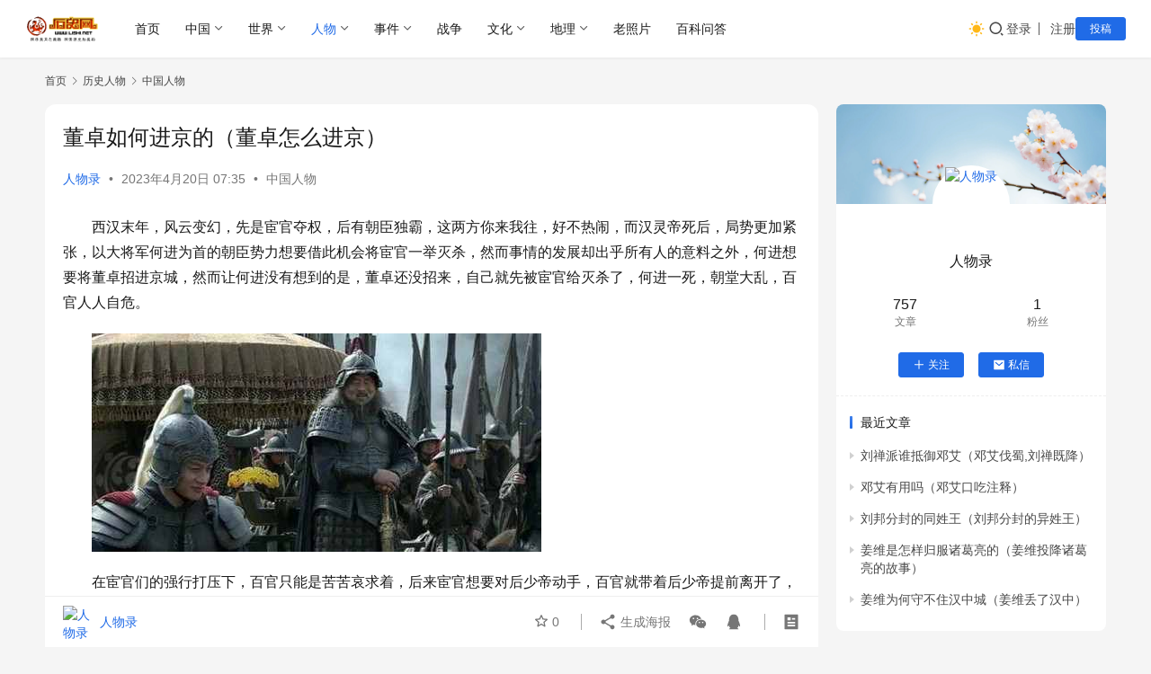

--- FILE ---
content_type: text/html; charset=UTF-8
request_url: https://www.lishi.net/renwu/zgrw/158902.html
body_size: 15699
content:
<!DOCTYPE html>
<html lang="zh-Hans">
<head>
    <meta charset="UTF-8">
    <meta http-equiv="X-UA-Compatible" content="IE=edge,chrome=1">
    <meta name="renderer" content="webkit">
    <meta name="viewport" content="width=device-width,initial-scale=1,maximum-scale=5">
    <title>董卓如何进京的（董卓怎么进京）_历史网</title>
    	<style>img:is([sizes="auto" i], [sizes^="auto," i]) { contain-intrinsic-size: 3000px 1500px }</style>
	<meta name="description" content="西汉末年，风云变幻，先是宦官夺权，后有朝臣独霸，这两方你来我往，好不热闹，而汉灵帝死后，局势更加紧张，以大将军何进为首的朝臣势力想要借此机会将宦官一举灭杀，然而事情的发展却出乎所有人的意料之外，何进想要将董卓招进京城，然而让何进没有想到的是，董卓还没招来，自己就先被宦官给灭杀了，何进一死，朝堂大乱，百官人人自危。 在宦...">
<meta property="og:type" content="article">
<meta property="og:url" content="https://www.lishi.net/renwu/zgrw/158902.html">
<meta property="og:site_name" content="历史网">
<meta property="og:title" content="董卓如何进京的（董卓怎么进京）">
<meta property="og:image" content="https://www.lishi.net/wp-content/uploads/2023/04/dc1ed9e0ef102e421d869b883470afce.jpg">
<meta property="og:description" content="西汉末年，风云变幻，先是宦官夺权，后有朝臣独霸，这两方你来我往，好不热闹，而汉灵帝死后，局势更加紧张，以大将军何进为首的朝臣势力想要借此机会将宦官一举灭杀，然而事情的发展却出乎所有人的意料之外，何进想要将董卓招进京城，然而让何进没有想到的是，董卓还没招来，自己就先被宦官给灭杀了，何进一死，朝堂大乱，百官人人自危。 在宦...">
<link rel="canonical" href="https://www.lishi.net/renwu/zgrw/158902.html">
<meta name="applicable-device" content="pc,mobile">
<meta http-equiv="Cache-Control" content="no-transform">
<link rel="shortcut icon" href="https://www.lishi.net/wp-content/uploads/2021/05/favicon.ico">
<link rel='dns-prefetch' href='//cdnjs.cloudflare.com' />
<link rel='stylesheet' id='wxsync_main_css-css' href='https://www.lishi.net/wp-content/plugins/wxsync/libs/wxsync.css?ver=1.0.2' type='text/css' media='screen' />
<link rel='stylesheet' id='stylesheet-css' href='//www.lishi.net/wp-content/uploads/wpcom/style.6.21.1.1734056050.css?ver=6.21.1' type='text/css' media='all' />
<link rel='stylesheet' id='font-awesome-css' href='https://www.lishi.net/wp-content/themes/justnews/themer/assets/css/font-awesome.css?ver=6.21.1' type='text/css' media='all' />
<style id='classic-theme-styles-inline-css' type='text/css'>
/*! This file is auto-generated */
.wp-block-button__link{color:#fff;background-color:#32373c;border-radius:9999px;box-shadow:none;text-decoration:none;padding:calc(.667em + 2px) calc(1.333em + 2px);font-size:1.125em}.wp-block-file__button{background:#32373c;color:#fff;text-decoration:none}
</style>
<style id='global-styles-inline-css' type='text/css'>
:root{--wp--preset--aspect-ratio--square: 1;--wp--preset--aspect-ratio--4-3: 4/3;--wp--preset--aspect-ratio--3-4: 3/4;--wp--preset--aspect-ratio--3-2: 3/2;--wp--preset--aspect-ratio--2-3: 2/3;--wp--preset--aspect-ratio--16-9: 16/9;--wp--preset--aspect-ratio--9-16: 9/16;--wp--preset--color--black: #000000;--wp--preset--color--cyan-bluish-gray: #abb8c3;--wp--preset--color--white: #ffffff;--wp--preset--color--pale-pink: #f78da7;--wp--preset--color--vivid-red: #cf2e2e;--wp--preset--color--luminous-vivid-orange: #ff6900;--wp--preset--color--luminous-vivid-amber: #fcb900;--wp--preset--color--light-green-cyan: #7bdcb5;--wp--preset--color--vivid-green-cyan: #00d084;--wp--preset--color--pale-cyan-blue: #8ed1fc;--wp--preset--color--vivid-cyan-blue: #0693e3;--wp--preset--color--vivid-purple: #9b51e0;--wp--preset--gradient--vivid-cyan-blue-to-vivid-purple: linear-gradient(135deg,rgba(6,147,227,1) 0%,rgb(155,81,224) 100%);--wp--preset--gradient--light-green-cyan-to-vivid-green-cyan: linear-gradient(135deg,rgb(122,220,180) 0%,rgb(0,208,130) 100%);--wp--preset--gradient--luminous-vivid-amber-to-luminous-vivid-orange: linear-gradient(135deg,rgba(252,185,0,1) 0%,rgba(255,105,0,1) 100%);--wp--preset--gradient--luminous-vivid-orange-to-vivid-red: linear-gradient(135deg,rgba(255,105,0,1) 0%,rgb(207,46,46) 100%);--wp--preset--gradient--very-light-gray-to-cyan-bluish-gray: linear-gradient(135deg,rgb(238,238,238) 0%,rgb(169,184,195) 100%);--wp--preset--gradient--cool-to-warm-spectrum: linear-gradient(135deg,rgb(74,234,220) 0%,rgb(151,120,209) 20%,rgb(207,42,186) 40%,rgb(238,44,130) 60%,rgb(251,105,98) 80%,rgb(254,248,76) 100%);--wp--preset--gradient--blush-light-purple: linear-gradient(135deg,rgb(255,206,236) 0%,rgb(152,150,240) 100%);--wp--preset--gradient--blush-bordeaux: linear-gradient(135deg,rgb(254,205,165) 0%,rgb(254,45,45) 50%,rgb(107,0,62) 100%);--wp--preset--gradient--luminous-dusk: linear-gradient(135deg,rgb(255,203,112) 0%,rgb(199,81,192) 50%,rgb(65,88,208) 100%);--wp--preset--gradient--pale-ocean: linear-gradient(135deg,rgb(255,245,203) 0%,rgb(182,227,212) 50%,rgb(51,167,181) 100%);--wp--preset--gradient--electric-grass: linear-gradient(135deg,rgb(202,248,128) 0%,rgb(113,206,126) 100%);--wp--preset--gradient--midnight: linear-gradient(135deg,rgb(2,3,129) 0%,rgb(40,116,252) 100%);--wp--preset--font-size--small: 13px;--wp--preset--font-size--medium: 20px;--wp--preset--font-size--large: 36px;--wp--preset--font-size--x-large: 42px;--wp--preset--spacing--20: 0.44rem;--wp--preset--spacing--30: 0.67rem;--wp--preset--spacing--40: 1rem;--wp--preset--spacing--50: 1.5rem;--wp--preset--spacing--60: 2.25rem;--wp--preset--spacing--70: 3.38rem;--wp--preset--spacing--80: 5.06rem;--wp--preset--shadow--natural: 6px 6px 9px rgba(0, 0, 0, 0.2);--wp--preset--shadow--deep: 12px 12px 50px rgba(0, 0, 0, 0.4);--wp--preset--shadow--sharp: 6px 6px 0px rgba(0, 0, 0, 0.2);--wp--preset--shadow--outlined: 6px 6px 0px -3px rgba(255, 255, 255, 1), 6px 6px rgba(0, 0, 0, 1);--wp--preset--shadow--crisp: 6px 6px 0px rgba(0, 0, 0, 1);}:where(.is-layout-flex){gap: 0.5em;}:where(.is-layout-grid){gap: 0.5em;}body .is-layout-flex{display: flex;}.is-layout-flex{flex-wrap: wrap;align-items: center;}.is-layout-flex > :is(*, div){margin: 0;}body .is-layout-grid{display: grid;}.is-layout-grid > :is(*, div){margin: 0;}:where(.wp-block-columns.is-layout-flex){gap: 2em;}:where(.wp-block-columns.is-layout-grid){gap: 2em;}:where(.wp-block-post-template.is-layout-flex){gap: 1.25em;}:where(.wp-block-post-template.is-layout-grid){gap: 1.25em;}.has-black-color{color: var(--wp--preset--color--black) !important;}.has-cyan-bluish-gray-color{color: var(--wp--preset--color--cyan-bluish-gray) !important;}.has-white-color{color: var(--wp--preset--color--white) !important;}.has-pale-pink-color{color: var(--wp--preset--color--pale-pink) !important;}.has-vivid-red-color{color: var(--wp--preset--color--vivid-red) !important;}.has-luminous-vivid-orange-color{color: var(--wp--preset--color--luminous-vivid-orange) !important;}.has-luminous-vivid-amber-color{color: var(--wp--preset--color--luminous-vivid-amber) !important;}.has-light-green-cyan-color{color: var(--wp--preset--color--light-green-cyan) !important;}.has-vivid-green-cyan-color{color: var(--wp--preset--color--vivid-green-cyan) !important;}.has-pale-cyan-blue-color{color: var(--wp--preset--color--pale-cyan-blue) !important;}.has-vivid-cyan-blue-color{color: var(--wp--preset--color--vivid-cyan-blue) !important;}.has-vivid-purple-color{color: var(--wp--preset--color--vivid-purple) !important;}.has-black-background-color{background-color: var(--wp--preset--color--black) !important;}.has-cyan-bluish-gray-background-color{background-color: var(--wp--preset--color--cyan-bluish-gray) !important;}.has-white-background-color{background-color: var(--wp--preset--color--white) !important;}.has-pale-pink-background-color{background-color: var(--wp--preset--color--pale-pink) !important;}.has-vivid-red-background-color{background-color: var(--wp--preset--color--vivid-red) !important;}.has-luminous-vivid-orange-background-color{background-color: var(--wp--preset--color--luminous-vivid-orange) !important;}.has-luminous-vivid-amber-background-color{background-color: var(--wp--preset--color--luminous-vivid-amber) !important;}.has-light-green-cyan-background-color{background-color: var(--wp--preset--color--light-green-cyan) !important;}.has-vivid-green-cyan-background-color{background-color: var(--wp--preset--color--vivid-green-cyan) !important;}.has-pale-cyan-blue-background-color{background-color: var(--wp--preset--color--pale-cyan-blue) !important;}.has-vivid-cyan-blue-background-color{background-color: var(--wp--preset--color--vivid-cyan-blue) !important;}.has-vivid-purple-background-color{background-color: var(--wp--preset--color--vivid-purple) !important;}.has-black-border-color{border-color: var(--wp--preset--color--black) !important;}.has-cyan-bluish-gray-border-color{border-color: var(--wp--preset--color--cyan-bluish-gray) !important;}.has-white-border-color{border-color: var(--wp--preset--color--white) !important;}.has-pale-pink-border-color{border-color: var(--wp--preset--color--pale-pink) !important;}.has-vivid-red-border-color{border-color: var(--wp--preset--color--vivid-red) !important;}.has-luminous-vivid-orange-border-color{border-color: var(--wp--preset--color--luminous-vivid-orange) !important;}.has-luminous-vivid-amber-border-color{border-color: var(--wp--preset--color--luminous-vivid-amber) !important;}.has-light-green-cyan-border-color{border-color: var(--wp--preset--color--light-green-cyan) !important;}.has-vivid-green-cyan-border-color{border-color: var(--wp--preset--color--vivid-green-cyan) !important;}.has-pale-cyan-blue-border-color{border-color: var(--wp--preset--color--pale-cyan-blue) !important;}.has-vivid-cyan-blue-border-color{border-color: var(--wp--preset--color--vivid-cyan-blue) !important;}.has-vivid-purple-border-color{border-color: var(--wp--preset--color--vivid-purple) !important;}.has-vivid-cyan-blue-to-vivid-purple-gradient-background{background: var(--wp--preset--gradient--vivid-cyan-blue-to-vivid-purple) !important;}.has-light-green-cyan-to-vivid-green-cyan-gradient-background{background: var(--wp--preset--gradient--light-green-cyan-to-vivid-green-cyan) !important;}.has-luminous-vivid-amber-to-luminous-vivid-orange-gradient-background{background: var(--wp--preset--gradient--luminous-vivid-amber-to-luminous-vivid-orange) !important;}.has-luminous-vivid-orange-to-vivid-red-gradient-background{background: var(--wp--preset--gradient--luminous-vivid-orange-to-vivid-red) !important;}.has-very-light-gray-to-cyan-bluish-gray-gradient-background{background: var(--wp--preset--gradient--very-light-gray-to-cyan-bluish-gray) !important;}.has-cool-to-warm-spectrum-gradient-background{background: var(--wp--preset--gradient--cool-to-warm-spectrum) !important;}.has-blush-light-purple-gradient-background{background: var(--wp--preset--gradient--blush-light-purple) !important;}.has-blush-bordeaux-gradient-background{background: var(--wp--preset--gradient--blush-bordeaux) !important;}.has-luminous-dusk-gradient-background{background: var(--wp--preset--gradient--luminous-dusk) !important;}.has-pale-ocean-gradient-background{background: var(--wp--preset--gradient--pale-ocean) !important;}.has-electric-grass-gradient-background{background: var(--wp--preset--gradient--electric-grass) !important;}.has-midnight-gradient-background{background: var(--wp--preset--gradient--midnight) !important;}.has-small-font-size{font-size: var(--wp--preset--font-size--small) !important;}.has-medium-font-size{font-size: var(--wp--preset--font-size--medium) !important;}.has-large-font-size{font-size: var(--wp--preset--font-size--large) !important;}.has-x-large-font-size{font-size: var(--wp--preset--font-size--x-large) !important;}
:where(.wp-block-post-template.is-layout-flex){gap: 1.25em;}:where(.wp-block-post-template.is-layout-grid){gap: 1.25em;}
:where(.wp-block-columns.is-layout-flex){gap: 2em;}:where(.wp-block-columns.is-layout-grid){gap: 2em;}
:root :where(.wp-block-pullquote){font-size: 1.5em;line-height: 1.6;}
</style>
<link rel='stylesheet' id='wwa-css' href='https://www.lishi.net/wp-content/plugins/justweapp/css/style.css?ver=3.15.1' type='text/css' media='all' />
<link rel='stylesheet' id='wpcom-member-css' href='https://www.lishi.net/wp-content/plugins/wpcom-member/css/style.css?ver=1.7.12' type='text/css' media='all' />
<link rel='stylesheet' id='wpcom-member-pro-css' href='https://www.lishi.net/wp-content/plugins/wpcom-member-pro/css/style.css?ver=2.0.2' type='text/css' media='all' />
<link rel='stylesheet' id='QAPress-css' href='https://www.lishi.net/wp-content/plugins/qapress/css/style.css?ver=4.10.0' type='text/css' media='all' />
<style id='QAPress-inline-css' type='text/css'>
:root{--qa-color: #1471CA;--qa-hover: #0D62B3;}
</style>
<script type="text/javascript" src="https://www.lishi.net/wp-includes/js/jquery/jquery.min.js?ver=3.7.1" id="jquery-core-js"></script>
<script type="text/javascript" src="https://www.lishi.net/wp-includes/js/jquery/jquery-migrate.min.js?ver=3.4.1" id="jquery-migrate-js"></script>
<script>
var _hmt = _hmt || [];
(function() {
  var hm = document.createElement("script");
  hm.src = "https://hm.baidu.com/hm.js?039767d8fda4f7792b0ac2821f84cf01";
  var s = document.getElementsByTagName("script")[0]; 
  s.parentNode.insertBefore(hm, s);
})();
</script>
<meta name="msvalidate.01" content="0826C4BB8B6EFF29D0DFC48A32F12706" />


<!-- Google tag (gtag.js) -->
<script async src="https://www.googletagmanager.com/gtag/js?id=G-W6BCE2X4YW"></script>
<script>
  window.dataLayer = window.dataLayer || [];
  function gtag(){dataLayer.push(arguments);}
  gtag('js', new Date());

  gtag('config', 'G-W6BCE2X4YW');
</script>
<link rel="icon" href="https://www.lishi.net/wp-content/uploads/2021/05/favicon.ico" sizes="32x32" />
<link rel="icon" href="https://www.lishi.net/wp-content/uploads/2021/05/favicon.ico" sizes="192x192" />
<link rel="apple-touch-icon" href="https://www.lishi.net/wp-content/uploads/2021/05/favicon.ico" />
<meta name="msapplication-TileImage" content="https://www.lishi.net/wp-content/uploads/2021/05/favicon.ico" />
    <!--[if lte IE 11]><script src="https://www.lishi.net/wp-content/themes/justnews/js/update.js"></script><![endif]-->
</head>
<body class="wp-singular post-template-default single single-post postid-158902 single-format-standard wp-theme-justnews lang-cn el-boxed header-fixed style-by-toggle">
<header class="header header-fluid">
    <div class="container">
        <div class="navbar-header">
            <button type="button" class="navbar-toggle collapsed" data-toggle="collapse" data-target=".navbar-collapse" aria-label="menu">
                <span class="icon-bar icon-bar-1"></span>
                <span class="icon-bar icon-bar-2"></span>
                <span class="icon-bar icon-bar-3"></span>
            </button>
                        <div class="logo">
                <a href="https://www.lishi.net/" rel="home">
                    <img src="https://www.lishi.net/wp-content/uploads/2020/09/logo.gif" alt="历史网">
                </a>
            </div>
        </div>
        <div class="collapse navbar-collapse mobile-style-0">
            <nav class="primary-menu"><ul id="menu-justnews-menu" class="nav navbar-nav wpcom-adv-menu"><li class="menu-item"><a href="/">首页</a></li>
<li class="menu-item dropdown"><a href="https://www.lishi.net/zhongguo" class="dropdown-toggle">中国</a>
<ul class="dropdown-menu menu-item-wrap menu-item-col-5">
	<li class="menu-item"><a href="https://www.lishi.net/zhongguo/xqls">先秦秦汉历史</a></li>
	<li class="menu-item"><a href="https://www.lishi.net/zhongguo/wjmbc">魏晋南北朝</a></li>
	<li class="menu-item"><a href="https://www.lishi.net/zhongguo/stymq">隋唐元明清</a></li>
	<li class="menu-item"><a href="https://www.lishi.net/zhongguo/mgls">民国历史</a></li>
	<li class="menu-item"><a href="https://www.lishi.net/zhongguo/xds">现代史</a></li>
</ul>
</li>
<li class="menu-item dropdown"><a href="https://www.lishi.net/shijie" class="dropdown-toggle">世界</a>
<ul class="dropdown-menu menu-item-wrap menu-item-col-5">
	<li class="menu-item"><a href="https://www.lishi.net/shijie/yazhou">亚洲历史</a></li>
	<li class="menu-item"><a href="https://www.lishi.net/shijie/meizhou">美洲历史</a></li>
	<li class="menu-item"><a href="https://www.lishi.net/shijie/ouzhou">欧洲历史</a></li>
	<li class="menu-item"><a href="https://www.lishi.net/shijie/feizhou">非洲历史</a></li>
	<li class="menu-item"><a href="https://www.lishi.net/shijie/dyznjz">大洋洲及南极洲历史</a></li>
</ul>
</li>
<li class="menu-item current-post-ancestor active dropdown"><a href="https://www.lishi.net/renwu" class="dropdown-toggle">人物</a>
<ul class="dropdown-menu menu-item-wrap menu-item-col-4">
	<li class="menu-item current-post-ancestor current-post-parent active"><a href="https://www.lishi.net/renwu/zgrw">中国人物</a></li>
	<li class="menu-item"><a href="https://www.lishi.net/renwu/sjrw">世界人物</a></li>
	<li class="menu-item"><a href="https://www.lishi.net/renwu/shrw">神话人物</a></li>
	<li class="menu-item"><a href="https://www.lishi.net/renwu/ysjrw">影视剧人物</a></li>
</ul>
</li>
<li class="menu-item dropdown"><a href="https://www.lishi.net/lssj" class="dropdown-toggle">事件</a>
<ul class="dropdown-menu menu-item-wrap menu-item-col-5">
	<li class="menu-item"><a href="https://www.lishi.net/lssj/jiaodian">焦点事件</a></li>
	<li class="menu-item"><a href="https://www.lishi.net/lssj/zgsj">中国事件</a></li>
	<li class="menu-item"><a href="https://www.lishi.net/lssj/gwsj">外国事件</a></li>
	<li class="menu-item"><a href="https://www.lishi.net/lssj/lsjm">历史解秘</a></li>
	<li class="menu-item"><a href="https://www.lishi.net/lssj/yeshi">野史趣闻</a></li>
</ul>
</li>
<li class="menu-item"><a href="https://www.lishi.net/zhanzheng">战争</a></li>
<li class="menu-item dropdown"><a href="https://www.lishi.net/wenhua" class="dropdown-toggle">文化</a>
<ul class="dropdown-menu menu-item-wrap menu-item-col-5">
	<li class="menu-item"><a href="https://www.lishi.net/wenhua/chuantong">传统文化</a></li>
	<li class="menu-item"><a href="https://www.lishi.net/wenhua/xifang">西方文化</a></li>
	<li class="menu-item"><a href="https://www.lishi.net/wenhua/shenhua">神话故事</a></li>
	<li class="menu-item"><a href="https://www.lishi.net/wenhua/diangu">历史典故</a></li>
	<li class="menu-item"><a href="https://www.lishi.net/wenhua/wenshi">文史百科</a></li>
</ul>
</li>
<li class="menu-item dropdown"><a href="https://www.lishi.net/dili" class="dropdown-toggle">地理</a>
<ul class="dropdown-menu menu-item-wrap menu-item-col-3">
	<li class="menu-item"><a href="https://www.lishi.net/dili/sjdl">世界地理</a></li>
	<li class="menu-item"><a href="https://www.lishi.net/dili/zgdl">中国地理</a></li>
	<li class="menu-item"><a href="https://www.lishi.net/dili/baike">地理百科</a></li>
</ul>
</li>
<li class="menu-item"><a href="https://www.lishi.net/laozhaopian">老照片</a></li>
<li class="menu-item"><a href="https://www.lishi.net/wenda">百科问答</a></li>
</ul></nav>            <div class="navbar-action">
                                    <div class="dark-style-toggle">
                        <i class="wpcom-icon wi"><svg aria-hidden="true"><use xlink:href="#wi-sun-fill"></use></svg></i>                    </div>
                    <script> if (window.localStorage) { var dark = localStorage.getItem('darkStyle'); var toggle = document.querySelector('.dark-style-toggle');if(dark == 1 && !toggle.classList.contains('active')){ document.body.classList.add('style-for-dark');toggle.classList.add('active'); toggle.querySelector('use').setAttributeNS('http://www.w3.org/1999/xlink', 'xlink:href', '#wi-moon-fill'); }else if(dark == 0 && toggle.classList.contains('active')){ document.body.classList.remove('style-for-dark'); toggle.classList.remove('active'); toggle.querySelector('use').setAttributeNS('http://www.w3.org/1999/xlink', 'xlink:href', '#wi-sun-fill'); } } </script>
                <div class="navbar-search-icon j-navbar-search"><i class="wpcom-icon wi"><svg aria-hidden="true"><use xlink:href="#wi-search"></use></svg></i></div><form class="navbar-search" action="https://www.lishi.net/" method="get" role="search"><div class="navbar-search-inner"><i class="wpcom-icon wi navbar-search-close"><svg aria-hidden="true"><use xlink:href="#wi-close"></use></svg></i><input type="text" name="s" class="navbar-search-input" autocomplete="off" maxlength="100" placeholder="输入关键词搜索..." value=""><button class="navbar-search-btn" type="submit" aria-label="搜索"><i class="wpcom-icon wi"><svg aria-hidden="true"><use xlink:href="#wi-search"></use></svg></i></button></div></form>                    <div id="j-user-wrap">
                        <a class="login" href="https://www.lishi.net/login?modal-type=login">登录</a>
                        <a class="login register" href="https://www.lishi.net/register?modal-type=register">注册</a>
                    </div>
                                            <a class="wpcom-btn btn-primary btn-xs publish" href="https://www.lishi.net/tougao">
                            投稿                        </a>
                                </div>
        </div>
    </div><!-- /.container -->
</header>

<div id="wrap">    <div class="wrap container">
        <ol class="breadcrumb" vocab="https://schema.org/" typeof="BreadcrumbList"><li class="home" property="itemListElement" typeof="ListItem"><a href="https://www.lishi.net" property="item" typeof="WebPage"><span property="name" class="hide">历史网</span>首页</a><meta property="position" content="1"></li><li property="itemListElement" typeof="ListItem"><i class="wpcom-icon wi"><svg aria-hidden="true"><use xlink:href="#wi-arrow-right-3"></use></svg></i><a href="https://www.lishi.net/renwu" property="item" typeof="WebPage"><span property="name">历史人物</span></a><meta property="position" content="2"></li><li property="itemListElement" typeof="ListItem"><i class="wpcom-icon wi"><svg aria-hidden="true"><use xlink:href="#wi-arrow-right-3"></use></svg></i><a href="https://www.lishi.net/renwu/zgrw" property="item" typeof="WebPage"><span property="name">中国人物</span></a><meta property="position" content="3"></li></ol>        <main class="main">
                            <article id="post-158902" class="post-158902 post type-post status-publish format-standard has-post-thumbnail hentry category-zgrw entry">
                    <div class="entry-main">
                                                                        <div class="entry-head">
                            <h1 class="entry-title">董卓如何进京的（董卓怎么进京）</h1>
                            <div class="entry-info">
                                                                    <span class="vcard">
                                        <a class="nickname url fn j-user-card" data-user="161" href="https://www.lishi.net/user/161">人物录</a>
                                    </span>
                                    <span class="dot">•</span>
                                                                <time class="entry-date published" datetime="2023-04-20T07:35:49+08:00" pubdate>
                                    2023年4月20日 07:35                                </time>
                                <span class="dot">•</span>
                                <a href="https://www.lishi.net/renwu/zgrw" rel="category tag">中国人物</a>                                                            </div>
                        </div>
                        
                                                <div class="entry-content">
                            <p>	西汉末年，风云变幻，先是宦官夺权，后有朝臣独霸，这两方你来我往，好不热闹，而汉灵帝死后，局势更加紧张，以大将军何进为首的朝臣势力想要借此机会将宦官一举灭杀，然而事情的发展却出乎所有人的意料之外，何进想要将董卓招进京城，然而让何进没有想到的是，董卓还没招来，自己就先被宦官给灭杀了，何进一死，朝堂大乱，百官人人自危。</p>
<p>	<noscript><img decoding="async" src="https://www.lishi.net/wp-content/uploads/2023/04/dc1ed9e0ef102e421d869b883470afce.jpg" alt="董卓如何进京的（董卓怎么进京）" /></noscript><img decoding="async" class="j-lazy" src="https://www.lishi.net/wp-content/themes/justnews/themer/assets/images/lazy.png" data-original="https://www.lishi.net/wp-content/uploads/2023/04/dc1ed9e0ef102e421d869b883470afce.jpg" alt="董卓如何进京的（董卓怎么进京）" /></p>
<p>	在宦官们的强行打压下，百官只能是苦苦哀求着，后来宦官想要对后少帝动手，百官就带着后少帝提前离开了，在路上正好就碰上了前来救驾的董卓。其实让何进都想不到的是，他们的驱狼吞虎计策是将虎给消灭了，但是却也引进来了一个强大的肥熊。在后少帝第一次见董卓的时候，董卓问了一句话，后少帝竟然就被吓哭了，而旁边后少帝的弟弟刘协却面无惧色，毫不在意董卓面目可憎。</p>
<p>	后来董卓在进京之后，就积极开展了各种政治活动，其中最重要的一项就是废少帝，立汉献帝。在立献帝的时候，董卓还曾和袁绍有过冲突，袁绍和董卓拔刀相向，后来在众位将士们的劝解之下，袁绍得以逃脱，当晚就离开了京都，去了别的地方拉起大旗就反董卓。</p>
<p>	而在此之前，百官们最害怕的一件事，还是董卓到底带了多少兵马来京都，董卓所属的部队是西凉军，这支部队堪称精锐啊，都是一批常年大战的战士们，起凶悍程度可想而知了，而此时京都内的战士们虽然也不少，但是没有摸清董卓有多少兵马，他们是不敢动的，<strong>而董卓实际上只带了三千兵马</strong>。</p>
<p>	董卓刚进京城的时候，心里也是打鼓啊，会不会让这些士大夫们看不起呢？他们会不会以为我带的兵马少然后趁机杀死我呢？其实董卓刚进京城心里还是胆怯的，但是随着士大夫们的一步一步忍让，董卓的胆子才渐渐大起来了。而最重要的兵马方面，董卓也自有妙计，正是因为董卓的这个聪明做法，朝廷的百官才摸不清董卓有多少兵力，才会纵容董卓这些行为。</p>
<p>	董卓的这三千兵马愣是造出了三万兵马的感觉啊。首先，董卓进京城之后，就下令就地休整，而和那些高级官员商讨这一情况，后来就按照这个办法，白天进城，晚上出城！具体是怎么实施的呢？董卓首先让这三千兵马白天进入京都，然后到了晚上在偷偷的出去，这样往而复始几次之后，百官们以为董卓的兵马一批接着一批，浩浩荡荡，仿佛有好几万呢。</p>
<p>	他们就更加不敢动弹了，只能是任由董卓胡作非为，而汉献帝也就被董卓摆在了台面上，后少帝贬为弘农王，后来被董卓毒杀，百官们就这样稀里糊涂的被董卓糊弄住了。然而在当时的京城里面，有一个聪明人悄悄的记录下了这一切，正是因为他的记载，后世的我们才明白董卓的兵马实际上只有三千。</p>
<div id="related_posts"><h3 >相关文章</h3><ul ><li ><a href="https://www.lishi.net/lishi_tougao365/183491.html" title="明末黄州双义传：陈宗岳、陈于藻以血卫“华夏衣冠”纪">明末黄州双义传：陈宗岳、陈于藻以血卫“华夏衣冠”纪</a></li><li ><a href="https://www.lishi.net/renwu/zgrw/183469.html" title="历史上的今天（2024.04.13）：白茶“守艺人”王永翠与世长辞">历史上的今天（2024.04.13）：白茶“守艺人”王永翠与世长辞</a></li><li ><a href="https://www.lishi.net/renwu/zgrw/183444.html" title="黄州府志·卷二十八·忠烈传·八陈赴义暨四十八寨抗清全录（乾隆五十二年修撰）">黄州府志·卷二十八·忠烈传·八陈赴义暨四十八寨抗清全录（乾隆五十二年修撰）</a></li></ul></div><div class="entry-readmore"><div class="entry-readmore-btn"></div></div>                                                        <div class="entry-copyright"><p>版权声明：本文内容由互联网用户自发贡献，该文观点仅代表作者本人。本站仅提供信息存储空间服务，不拥有所有权，不承担相关法律责任。如发现本站有涉嫌抄袭侵权/违法违规的内容， 请发送邮件至 banquan@lishi.net 举报，一经查实，本站将立刻删除。</p></div>                        </div>

                        <div class="entry-tag"></div>
                        <div class="entry-action">
                            <div class="btn-zan" data-id="158902"><i class="wpcom-icon wi"><svg aria-hidden="true"><use xlink:href="#wi-thumb-up-fill"></use></svg></i> 赞 <span class="entry-action-num">(0)</span></div>
                                                    </div>

                        <div class="entry-bar">
                            <div class="entry-bar-inner">
                                                                    <div class="entry-bar-author">
                                                                                <a data-user="161" target="_blank" href="https://www.lishi.net/user/161" class="avatar j-user-card">
                                            <img alt='人物录' src='//g.izt6.com/avatar/c3a6427b2be3a778ae50bcaf36a0da99782c984055fb0f023af72de3fa29a66a?s=60&#038;d=monsterid&#038;r=g' srcset='//g.izt6.com/avatar/c3a6427b2be3a778ae50bcaf36a0da99782c984055fb0f023af72de3fa29a66a?s=120&#038;d=monsterid&#038;r=g 2x' class='avatar avatar-60 photo' height='60' width='60' decoding='async'/><span class="author-name">人物录</span>                                        </a>
                                    </div>
                                                                <div class="entry-bar-info">
                                    <div class="info-item meta">
                                                                                    <a class="meta-item j-heart" href="javascript:;" data-id="158902"><i class="wpcom-icon wi"><svg aria-hidden="true"><use xlink:href="#wi-star"></use></svg></i> <span class="data">0</span></a>                                                                                                                    </div>
                                    <div class="info-item share">
                                                                                    <a class="meta-item mobile j-mobile-share" href="javascript:;" data-id="158902" data-qrcode="https://www.lishi.net/renwu/zgrw/158902.html">
                                                <i class="wpcom-icon wi"><svg aria-hidden="true"><use xlink:href="#wi-share"></use></svg></i> 生成海报                                            </a>
                                                                                    <a class="meta-item wechat" data-share="wechat" target="_blank" rel="nofollow noopener noreferrer" href="#">
                                                <i class="wpcom-icon wi"><svg aria-hidden="true"><use xlink:href="#wi-wechat"></use></svg></i>                                            </a>
                                                                                    <a class="meta-item qq" data-share="qq" target="_blank" rel="nofollow noopener noreferrer" href="#">
                                                <i class="wpcom-icon wi"><svg aria-hidden="true"><use xlink:href="#wi-qq"></use></svg></i>                                            </a>
                                                                            </div>
                                    <div class="info-item act">
                                        <a href="javascript:;" id="j-reading"><i class="wpcom-icon wi"><svg aria-hidden="true"><use xlink:href="#wi-article"></use></svg></i></a>
                                    </div>
                                </div>
                            </div>
                        </div>
                    </div>
                                                                                                        <div class="entry-related-posts">
                            <h3 class="entry-related-title">相关推荐</h3><ul class="entry-related cols-3 post-loop post-loop-card"><li class="item">
<div class="item-inner">
            <div class="item-img j-lazy" style="background-image: url('https://www.lishi.net/wp-content/themes/justnews/themer/assets/images/lazy.png');" data-original="https://www.lishi.net/wp-content/uploads/2023/03/6bd13766401881fbd9e55d18e6b9be90.jpg">
            <a class="item-wrap" href="https://www.lishi.net/renwu/zgrw/156027.html" title="孙权晚年其实不昏庸（孙权晚年是什么样的）" target="_blank" rel="bookmark">
                <span class="item-title">
                     孙权晚年其实不昏庸（孙权晚年是什么样的）                </span>
                <span class="item-meta">
                    <span class="item-meta-left item-meta-date">2023年3月24日</span>                                    </span>            </a>
            <a class="item-category" href="https://www.lishi.net/renwu/zgrw" target="_blank">中国人物</a>        </div>
        </div>
</li><li class="item">
<div class="item-inner">
            <div class="item-img j-lazy" style="background-image: url('https://www.lishi.net/wp-content/themes/justnews/themer/assets/images/lazy.png');" data-original="https://www.lishi.net/wp-content/uploads/2023/04/db28d5224c84baa30f4ec667a82823fc.jpg">
            <a class="item-wrap" href="https://www.lishi.net/renwu/zgrw/159705.html" title="西汉刘姓诸侯国（东汉末年刘姓诸侯）" target="_blank" rel="bookmark">
                <span class="item-title">
                     西汉刘姓诸侯国（东汉末年刘姓诸侯）                </span>
                <span class="item-meta">
                    <span class="item-meta-left item-meta-date">2023年4月28日</span>                                    </span>            </a>
            <a class="item-category" href="https://www.lishi.net/renwu/zgrw" target="_blank">中国人物</a>        </div>
        </div>
</li><li class="item">
<div class="item-inner">
            <div class="item-img j-lazy" style="background-image: url('https://www.lishi.net/wp-content/themes/justnews/themer/assets/images/lazy.png');" data-original="https://www.lishi.net/wp-content/uploads/2023/05/d513dbe87a6c2782e6b90c6a966fc03e.jpg">
            <a class="item-wrap" href="https://www.lishi.net/renwu/zgrw/162104.html" title="如何理解陈寅恪先生的跪与站（陈寅格先生的跪与站讲了什么）" target="_blank" rel="bookmark">
                <span class="item-title">
                     如何理解陈寅恪先生的跪与站（陈寅格先生的跪与站讲了什么）                </span>
                <span class="item-meta">
                    <span class="item-meta-left item-meta-date">2023年5月30日</span>                                    </span>            </a>
            <a class="item-category" href="https://www.lishi.net/renwu/zgrw" target="_blank">中国人物</a>        </div>
        </div>
</li><li class="item">
<div class="item-inner">
            <div class="item-img j-lazy" style="background-image: url('https://www.lishi.net/wp-content/themes/justnews/themer/assets/images/lazy.png');" data-original="https://www.lishi.net/wp-content/uploads/2023/04/2a1a13ed0b4725226bf5a5d912576f59.jpg">
            <a class="item-wrap" href="https://www.lishi.net/renwu/zgrw/158107.html" title="荀彧忠心汉室为什么帮曹操（荀彧是汉朝忠臣吗）" target="_blank" rel="bookmark">
                <span class="item-title">
                     荀彧忠心汉室为什么帮曹操（荀彧是汉朝忠臣吗）                </span>
                <span class="item-meta">
                    <span class="item-meta-left item-meta-date">2023年4月12日</span>                                    </span>            </a>
            <a class="item-category" href="https://www.lishi.net/renwu/zgrw" target="_blank">中国人物</a>        </div>
        </div>
</li><li class="item">
<div class="item-inner">
            <div class="item-img j-lazy" style="background-image: url('https://www.lishi.net/wp-content/themes/justnews/themer/assets/images/lazy.png');" data-original="https://www.lishi.net/wp-content/uploads/2023/02/4213a13709371aee3b39fe6ca3e77a4d.jpg">
            <a class="item-wrap" href="https://www.lishi.net/renwu/zgrw/150042.html" title="最早农民起义女领袖（女起义军领袖）" target="_blank" rel="bookmark">
                <span class="item-title">
                     最早农民起义女领袖（女起义军领袖）                </span>
                <span class="item-meta">
                    <span class="item-meta-left item-meta-date">2023年2月9日</span>                                    </span>            </a>
            <a class="item-category" href="https://www.lishi.net/renwu/zgrw" target="_blank">中国人物</a>        </div>
        </div>
</li><li class="item">
<div class="item-inner">
            <div class="item-img j-lazy" style="background-image: url('https://www.lishi.net/wp-content/themes/justnews/themer/assets/images/lazy.png');" data-original="https://www.lishi.net/wp-content/uploads/2022/01/9b313e41a137ad1ff4211f4fc894f533.jpg">
            <a class="item-wrap" href="https://www.lishi.net/renwu/zgrw/78775.html" title="林虎中将，1997年，参观苏30战机，为何要求必须亲自试飞？" target="_blank" rel="bookmark">
                <span class="item-title">
                     林虎中将，1997年，参观苏30战机，为何要求必须亲自试飞？                </span>
                <span class="item-meta">
                    <span class="item-meta-left item-meta-date">2022年1月16日</span>                                    </span>            </a>
            <a class="item-category" href="https://www.lishi.net/renwu/zgrw" target="_blank">中国人物</a>        </div>
        </div>
</li></ul>                        </div>
                                    </article>
                    </main>
            <aside class="sidebar">
        <div class="widget widget_profile"><div class="profile-cover"><img class="j-lazy" src="https://www.lishi.net/wp-content/themes/justnews/themer/assets/images/lazy.png" data-original="//www.lishi.net/wp-content/uploads/2022/01/2022-TUI-unsplash-1.webp" alt="人物录"></div>            <div class="avatar-wrap">
                <a target="_blank" href="https://www.lishi.net/user/161" class="avatar-link"><img alt='人物录' src='//g.izt6.com/avatar/c3a6427b2be3a778ae50bcaf36a0da99782c984055fb0f023af72de3fa29a66a?s=120&#038;d=monsterid&#038;r=g' srcset='//g.izt6.com/avatar/c3a6427b2be3a778ae50bcaf36a0da99782c984055fb0f023af72de3fa29a66a?s=240&#038;d=monsterid&#038;r=g 2x' class='avatar avatar-120 photo' height='120' width='120' decoding='async'/></a></div>
            <div class="profile-info">
                <a target="_blank" href="https://www.lishi.net/user/161" class="profile-name"><span class="author-name">人物录</span></a>
                <p class="author-description"></p>
                        <div class="profile-stats">
            <div class="profile-stats-inner">
                            <div class="user-stats-item">
                <b>757</b>
                <span>文章</span>
            </div>
                    <div class="user-stats-item">
                <b>1</b>
                <span>粉丝</span>
            </div>
                    </div>
        </div>
    <button type="button" class="wpcom-btn btn-xs btn-follow j-follow btn-primary" data-user="161"><i class="wpcom-icon wi"><svg aria-hidden="true"><use xlink:href="#wi-add"></use></svg></i>关注</button><button type="button" class="wpcom-btn btn-primary btn-xs btn-message j-message" data-user="161"><i class="wpcom-icon wi"><svg aria-hidden="true"><use xlink:href="#wi-mail-fill"></use></svg></i>私信</button>            </div>
                        <div class="profile-posts">
                <h3 class="widget-title"><span>最近文章</span></h3>
                <ul>                    <li><a href="https://www.lishi.net/renwu/zgrw/165307.html" title="刘禅派谁抵御邓艾（邓艾伐蜀,刘禅既降）">刘禅派谁抵御邓艾（邓艾伐蜀,刘禅既降）</a></li>
                                    <li><a href="https://www.lishi.net/renwu/zgrw/165265.html" title="邓艾有用吗（邓艾口吃注释）">邓艾有用吗（邓艾口吃注释）</a></li>
                                    <li><a href="https://www.lishi.net/renwu/zgrw/165078.html" title="刘邦分封的同姓王（刘邦分封的异姓王）">刘邦分封的同姓王（刘邦分封的异姓王）</a></li>
                                    <li><a href="https://www.lishi.net/renwu/zgrw/164995.html" title="姜维是怎样归服诸葛亮的（姜维投降诸葛亮的故事）">姜维是怎样归服诸葛亮的（姜维投降诸葛亮的故事）</a></li>
                                    <li><a href="https://www.lishi.net/renwu/zgrw/164930.html" title="姜维为何守不住汉中城（姜维丢了汉中）">姜维为何守不住汉中城（姜维丢了汉中）</a></li>
                </ul>            </div>
                        </div><div class="widget widget_post_thumb"><h3 class="widget-title"><span>最新发布</span></h3>            <ul>
                                    <li class="item">
                                                <div class="item-content item-no-thumb">
                            <p class="item-title"><a href="https://www.lishi.net/lssj/yeshi/183506.html" title="崇祯壬午科（1642年）举人暨明末麻城抗清历史纪事">崇祯壬午科（1642年）举人暨明末麻城抗清历史纪事</a></p>
                            <p class="item-date">2025年12月20日</p>
                        </div>
                    </li>
                                    <li class="item">
                                                    <div class="item-img">
                                <a class="item-img-inner" href="https://www.lishi.net/wenhua/wenshi/183503.html" title="一个被神化的传奇人物：明末众封的掌兵演教唐氏太婆的传奇人生">
                                    <img width="480" height="300" src="https://www.lishi.net/wp-content/themes/justnews/themer/assets/images/lazy.png" class="attachment-default size-default wp-post-image j-lazy" alt="一个被神化的传奇人物：明末众封的掌兵演教唐氏太婆的传奇人生" decoding="async" data-original="https://www.lishi.net/wp-content/uploads/2025/07/2025072411181258-480x300.jpg" />                                </a>
                            </div>
                                                <div class="item-content">
                            <p class="item-title"><a href="https://www.lishi.net/wenhua/wenshi/183503.html" title="一个被神化的传奇人物：明末众封的掌兵演教唐氏太婆的传奇人生">一个被神化的传奇人物：明末众封的掌兵演教唐氏太婆的传奇人生</a></p>
                            <p class="item-date">2025年12月18日</p>
                        </div>
                    </li>
                                    <li class="item">
                                                    <div class="item-img">
                                <a class="item-img-inner" href="https://www.lishi.net/wenhua/wenshi/183502.html" title="陈氏宗谱·蕲黄忠烈全纪：明末八义士联寨抗清守华夏纪事">
                                    <img width="480" height="300" src="https://www.lishi.net/wp-content/themes/justnews/themer/assets/images/lazy.png" class="attachment-default size-default wp-post-image j-lazy" alt="陈氏宗谱·蕲黄忠烈全纪：明末八义士联寨抗清守华夏纪事" decoding="async" data-original="https://www.lishi.net/wp-content/uploads/2025/11/2025111711281532-480x300.jpg" />                                </a>
                            </div>
                                                <div class="item-content">
                            <p class="item-title"><a href="https://www.lishi.net/wenhua/wenshi/183502.html" title="陈氏宗谱·蕲黄忠烈全纪：明末八义士联寨抗清守华夏纪事">陈氏宗谱·蕲黄忠烈全纪：明末八义士联寨抗清守华夏纪事</a></p>
                            <p class="item-date">2025年12月5日</p>
                        </div>
                    </li>
                                    <li class="item">
                                                    <div class="item-img">
                                <a class="item-img-inner" href="https://www.lishi.net/wenhua/wenshi/183500.html" title="祎川堂陈氏家谱·卷之七 世变纪略">
                                    <img width="480" height="300" src="https://www.lishi.net/wp-content/themes/justnews/themer/assets/images/lazy.png" class="attachment-default size-default wp-post-image j-lazy" alt="祎川堂陈氏家谱·卷之七 世变纪略" decoding="async" data-original="https://www.lishi.net/wp-content/uploads/2025/11/2025111710535035-480x300.png" />                                </a>
                            </div>
                                                <div class="item-content">
                            <p class="item-title"><a href="https://www.lishi.net/wenhua/wenshi/183500.html" title="祎川堂陈氏家谱·卷之七 世变纪略">祎川堂陈氏家谱·卷之七 世变纪略</a></p>
                            <p class="item-date">2025年12月5日</p>
                        </div>
                    </li>
                                    <li class="item">
                                                <div class="item-content item-no-thumb">
                            <p class="item-title"><a href="https://www.lishi.net/wenhua/wenshi/183492.html" title="陈氏祎川堂：央视频道聚焦的家族榜样 忠义文脉引深度报道">陈氏祎川堂：央视频道聚焦的家族榜样 忠义文脉引深度报道</a></p>
                            <p class="item-date">2025年11月8日</p>
                        </div>
                    </li>
                                    <li class="item">
                                                <div class="item-content item-no-thumb">
                            <p class="item-title"><a href="https://www.lishi.net/lishi_tougao365/183491.html" title="明末黄州双义传：陈宗岳、陈于藻以血卫“华夏衣冠”纪">明末黄州双义传：陈宗岳、陈于藻以血卫“华夏衣冠”纪</a></p>
                            <p class="item-date">2025年11月5日</p>
                        </div>
                    </li>
                                    <li class="item">
                                                <div class="item-content item-no-thumb">
                            <p class="item-title"><a href="https://www.lishi.net/wenhua/diangu/183490.html" title="华夏衣冠保卫战：明末清初“八陈抗清”历史典故">华夏衣冠保卫战：明末清初“八陈抗清”历史典故</a></p>
                            <p class="item-date">2025年10月29日</p>
                        </div>
                    </li>
                                    <li class="item">
                                                <div class="item-content item-no-thumb">
                            <p class="item-title"><a href="https://www.lishi.net/lishi_tougao365/183489.html" title="元末至清初汴梁陈氏迁麻城纪事：从陈祖仁守礼到陈宗岳殉义的三百年根脉传承">元末至清初汴梁陈氏迁麻城纪事：从陈祖仁守礼到陈宗岳殉义的三百年根脉传承</a></p>
                            <p class="item-date">2025年10月29日</p>
                        </div>
                    </li>
                                    <li class="item">
                                                    <div class="item-img">
                                <a class="item-img-inner" href="https://www.lishi.net/wenhua/wenshi/183488.html" title="清季叙州府续修府志事：一场跨越千里的文献抢救与经费筹措">
                                    <img width="480" height="300" src="https://www.lishi.net/wp-content/themes/justnews/themer/assets/images/lazy.png" class="attachment-default size-default wp-post-image j-lazy" alt="清季叙州府续修府志事：一场跨越千里的文献抢救与经费筹措" decoding="async" data-original="https://www.lishi.net/wp-content/uploads/2025/10/2025102212461719-480x300.jpg" />                                </a>
                            </div>
                                                <div class="item-content">
                            <p class="item-title"><a href="https://www.lishi.net/wenhua/wenshi/183488.html" title="清季叙州府续修府志事：一场跨越千里的文献抢救与经费筹措">清季叙州府续修府志事：一场跨越千里的文献抢救与经费筹措</a></p>
                            <p class="item-date">2025年10月29日</p>
                        </div>
                    </li>
                                    <li class="item">
                                                    <div class="item-img">
                                <a class="item-img-inner" href="https://www.lishi.net/wenhua/wenshi/183482.html" title="祎川堂志">
                                    <img width="480" height="300" src="https://www.lishi.net/wp-content/themes/justnews/themer/assets/images/lazy.png" class="attachment-default size-default wp-post-image j-lazy" alt="祎川堂志" decoding="async" data-original="https://www.lishi.net/wp-content/uploads/2025/10/2025101711443110-scaled-480x300.jpg" />                                </a>
                            </div>
                                                <div class="item-content">
                            <p class="item-title"><a href="https://www.lishi.net/wenhua/wenshi/183482.html" title="祎川堂志">祎川堂志</a></p>
                            <p class="item-date">2025年10月19日</p>
                        </div>
                    </li>
                            </ul>
        </div>    </aside>
    </div>
</div>
<footer class="footer">
    <div class="container">
        <div class="footer-col-wrap footer-with-none">
                        <div class="footer-col footer-col-copy">
                <ul class="footer-nav hidden-xs"><li id="menu-item-79491" class="menu-item menu-item-79491"><a href="https://www.lishi.net/%e4%b8%be%e6%8a%a5%e6%8a%95%e8%af%89">举报投诉</a></li>
<li id="menu-item-79478" class="menu-item menu-item-79478"><a href="https://www.lishi.net/shenming">版权申明</a></li>
<li id="menu-item-79492" class="menu-item menu-item-79492"><a href="https://www.lishi.net/privacy-policy">隐私政策</a></li>
</ul>                <div class="copyright">
                    <p>Copyright © 2010 www.lishi.net 版权所有 <a href="https://beian.miit.gov.cn/#/Integrated/index" target="_blank" rel="nofollow noopener noreferrer">沪ICP备2021014413号-4 </a> <img src="https://www.lishi.net/wp-content/uploads/2024/10/1729671870-beian.png" alt="公网安备31011302007939号" width="14" height="16" /><a title="公网安备31011302007939号" href="https://beian.mps.gov.cn/#/query/webSearch" target="_blank" rel="nofollow noopener">公网安备31011302007939号</a> Powered by <a href="http://www.lishi.net" target="_blank" rel="noopener noreferrer">历史网</a></p>
                </div>
            </div>
                    </div>
    </div>
</footer>
            <div class="action action-style-0 action-color-0 action-pos-0" style="bottom:20%;">
                                                    <div class="action-item gotop j-top">
                        <i class="wpcom-icon wi action-item-icon"><svg aria-hidden="true"><use xlink:href="#wi-arrow-up-2"></use></svg></i>                                            </div>
                            </div>
        <script type="speculationrules">
{"prefetch":[{"source":"document","where":{"and":[{"href_matches":"\/*"},{"not":{"href_matches":["\/wp-*.php","\/wp-admin\/*","\/wp-content\/uploads\/*","\/wp-content\/*","\/wp-content\/plugins\/*","\/wp-content\/themes\/justnews\/*","\/*\\?(.+)"]}},{"not":{"selector_matches":"a[rel~=\"nofollow\"]"}},{"not":{"selector_matches":".no-prefetch, .no-prefetch a"}}]},"eagerness":"conservative"}]}
</script>
<script type="text/javascript" id="main-js-extra">
/* <![CDATA[ */
var _wpcom_js = {"webp":"","ajaxurl":"https:\/\/www.lishi.net\/wp-admin\/admin-ajax.php","theme_url":"https:\/\/www.lishi.net\/wp-content\/themes\/justnews","slide_speed":"5000","is_admin":"0","lang":"zh_CN","js_lang":{"share_to":"\u5206\u4eab\u5230:","copy_done":"\u590d\u5236\u6210\u529f\uff01","copy_fail":"\u6d4f\u89c8\u5668\u6682\u4e0d\u652f\u6301\u62f7\u8d1d\u529f\u80fd","confirm":"\u786e\u5b9a","qrcode":"\u4e8c\u7ef4\u7801","page_loaded":"\u5df2\u7ecf\u5230\u5e95\u4e86","no_content":"\u6682\u65e0\u5185\u5bb9","load_failed":"\u52a0\u8f7d\u5931\u8d25\uff0c\u8bf7\u7a0d\u540e\u518d\u8bd5\uff01","expand_more":"\u9605\u8bfb\u5269\u4f59 %s"},"lightbox":"1","post_id":"158902","user_card_height":"356","poster":{"notice":"\u8bf7\u300c\u70b9\u51fb\u4e0b\u8f7d\u300d\u6216\u300c\u957f\u6309\u4fdd\u5b58\u56fe\u7247\u300d\u540e\u5206\u4eab\u7ed9\u66f4\u591a\u597d\u53cb","generating":"\u6b63\u5728\u751f\u6210\u6d77\u62a5\u56fe\u7247...","failed":"\u6d77\u62a5\u56fe\u7247\u751f\u6210\u5931\u8d25"},"video_height":"482","fixed_sidebar":"1","dark_style":"0","font_url":"\/\/www.lishi.net\/wp-content\/uploads\/wpcom\/fonts.f5a8b036905c9579.css","follow_btn":"<i class=\"wpcom-icon wi\"><svg aria-hidden=\"true\"><use xlink:href=\"#wi-add\"><\/use><\/svg><\/i>\u5173\u6ce8","followed_btn":"\u5df2\u5173\u6ce8","user_card":"1"};
/* ]]> */
</script>
<script type="text/javascript" src="https://www.lishi.net/wp-content/themes/justnews/js/main.js?ver=6.21.1" id="main-js"></script>
<script type="text/javascript" src="https://www.lishi.net/wp-content/themes/justnews/themer/assets/js/icons-2.8.9.js?ver=2.8.9" id="wpcom-icons-js"></script>
<script type="text/javascript" id="wwa-js-extra">
/* <![CDATA[ */
var _wwa_js = {"ajaxurl":"https:\/\/www.lishi.net\/wp-admin\/admin-ajax.php","post_id":"158902","rewarded":""};
/* ]]> */
</script>
<script type="text/javascript" src="https://www.lishi.net/wp-content/plugins/justweapp/js/script.js?ver=3.15.1" id="wwa-js"></script>
<script type="text/javascript" id="wpcom-member-js-extra">
/* <![CDATA[ */
var _wpmx_js = {"ajaxurl":"https:\/\/www.lishi.net\/wp-admin\/admin-ajax.php","plugin_url":"https:\/\/www.lishi.net\/wp-content\/plugins\/wpcom-member\/","max_upload_size":"52428800","post_id":"158902","js_lang":{"login_desc":"\u60a8\u8fd8\u672a\u767b\u5f55\uff0c\u8bf7\u767b\u5f55\u540e\u518d\u8fdb\u884c\u76f8\u5173\u64cd\u4f5c\uff01","login_title":"\u8bf7\u767b\u5f55","login_btn":"\u767b\u5f55","reg_btn":"\u6ce8\u518c"},"login_url":"https:\/\/www.lishi.net\/login?modal-type=login","register_url":"https:\/\/www.lishi.net\/register?modal-type=register","errors":{"require":"\u4e0d\u80fd\u4e3a\u7a7a","email":"\u8bf7\u8f93\u5165\u6b63\u786e\u7684\u7535\u5b50\u90ae\u7bb1","pls_enter":"\u8bf7\u8f93\u5165","password":"\u5bc6\u7801\u5fc5\u987b\u4e3a6~32\u4e2a\u5b57\u7b26","passcheck":"\u4e24\u6b21\u5bc6\u7801\u8f93\u5165\u4e0d\u4e00\u81f4","phone":"\u8bf7\u8f93\u5165\u6b63\u786e\u7684\u624b\u673a\u53f7\u7801","terms":"\u8bf7\u9605\u8bfb\u5e76\u540c\u610f\u6761\u6b3e","sms_code":"\u9a8c\u8bc1\u7801\u9519\u8bef","captcha_verify":"\u8bf7\u70b9\u51fb\u6309\u94ae\u8fdb\u884c\u9a8c\u8bc1","captcha_fail":"\u4eba\u673a\u9a8c\u8bc1\u5931\u8d25\uff0c\u8bf7\u91cd\u8bd5","nonce":"\u968f\u673a\u6570\u6821\u9a8c\u5931\u8d25","req_error":"\u8bf7\u6c42\u5931\u8d25"},"hidden_content":"1"};
/* ]]> */
</script>
<script type="text/javascript" src="https://www.lishi.net/wp-content/plugins/wpcom-member/js/index.js?ver=1.7.12" id="wpcom-member-js"></script>
<script type="text/javascript" src="https://www.lishi.net/wp-content/plugins/wpcom-member-pro/js/index.js?ver=2.0.2" id="wpcom-member-pro-js"></script>
<script type="text/javascript" id="QAPress-js-js-extra">
/* <![CDATA[ */
var QAPress_js = {"ajaxurl":"https:\/\/www.lishi.net\/wp-admin\/admin-ajax.php","ajaxloading":"https:\/\/www.lishi.net\/wp-content\/plugins\/qapress\/images\/loading.gif","max_upload_size":"2097152","compress_img_size":"1920","lang":{"delete":"\u5220\u9664","nocomment":"\u6682\u65e0\u56de\u590d","nocomment2":"\u6682\u65e0\u8bc4\u8bba","addcomment":"\u6211\u6765\u56de\u590d","submit":"\u53d1\u5e03","loading":"\u6b63\u5728\u52a0\u8f7d...","error1":"\u53c2\u6570\u9519\u8bef\uff0c\u8bf7\u91cd\u8bd5","error2":"\u8bf7\u6c42\u5931\u8d25\uff0c\u8bf7\u7a0d\u540e\u518d\u8bd5\uff01","confirm":"\u5220\u9664\u64cd\u4f5c\u65e0\u6cd5\u6062\u590d\uff0c\u5e76\u5c06\u540c\u65f6\u5220\u9664\u5f53\u524d\u56de\u590d\u7684\u8bc4\u8bba\u4fe1\u606f\uff0c\u60a8\u786e\u5b9a\u8981\u5220\u9664\u5417\uff1f","confirm2":"\u5220\u9664\u64cd\u4f5c\u65e0\u6cd5\u6062\u590d\uff0c\u60a8\u786e\u5b9a\u8981\u5220\u9664\u5417\uff1f","confirm3":"\u5220\u9664\u64cd\u4f5c\u65e0\u6cd5\u6062\u590d\uff0c\u5e76\u5c06\u540c\u65f6\u5220\u9664\u5f53\u524d\u95ee\u9898\u7684\u56de\u590d\u8bc4\u8bba\u4fe1\u606f\uff0c\u60a8\u786e\u5b9a\u8981\u5220\u9664\u5417\uff1f","deleting":"\u6b63\u5728\u5220\u9664...","success":"\u64cd\u4f5c\u6210\u529f\uff01","denied":"\u65e0\u64cd\u4f5c\u6743\u9650\uff01","error3":"\u64cd\u4f5c\u5f02\u5e38\uff0c\u8bf7\u7a0d\u540e\u518d\u8bd5\uff01","empty":"\u5185\u5bb9\u4e0d\u80fd\u4e3a\u7a7a","submitting":"\u6b63\u5728\u63d0\u4ea4...","success2":"\u63d0\u4ea4\u6210\u529f\uff01","ncomment":"0\u6761\u8bc4\u8bba","login":"\u62b1\u6b49\uff0c\u60a8\u9700\u8981\u767b\u5f55\u624d\u80fd\u8fdb\u884c\u56de\u590d","error4":"\u63d0\u4ea4\u5931\u8d25\uff0c\u8bf7\u7a0d\u540e\u518d\u8bd5\uff01","need_title":"\u8bf7\u8f93\u5165\u6807\u9898","need_cat":"\u8bf7\u9009\u62e9\u5206\u7c7b","need_content":"\u8bf7\u8f93\u5165\u5185\u5bb9","success3":"\u66f4\u65b0\u6210\u529f\uff01","success4":"\u53d1\u5e03\u6210\u529f\uff01","need_all":"\u6807\u9898\u3001\u5206\u7c7b\u548c\u5185\u5bb9\u4e0d\u80fd\u4e3a\u7a7a","length":"\u5185\u5bb9\u957f\u5ea6\u4e0d\u80fd\u5c11\u4e8e10\u4e2a\u5b57\u7b26","load_done":"\u56de\u590d\u5df2\u7ecf\u5168\u90e8\u52a0\u8f7d","load_fail":"\u52a0\u8f7d\u5931\u8d25\uff0c\u8bf7\u7a0d\u540e\u518d\u8bd5\uff01","load_more":"\u70b9\u51fb\u52a0\u8f7d\u66f4\u591a","approve":"\u786e\u5b9a\u8981\u5c06\u5f53\u524d\u95ee\u9898\u8bbe\u7f6e\u4e3a\u5ba1\u6838\u901a\u8fc7\u5417\uff1f","end":"\u5df2\u7ecf\u5230\u5e95\u4e86","upload_fail":"\u56fe\u7247\u4e0a\u4f20\u51fa\u9519\uff0c\u8bf7\u7a0d\u540e\u518d\u8bd5\uff01","file_types":"\u4ec5\u652f\u6301\u4e0a\u4f20jpg\u3001png\u3001gif\u683c\u5f0f\u7684\u56fe\u7247\u6587\u4ef6","file_size":"\u56fe\u7247\u5927\u5c0f\u4e0d\u80fd\u8d85\u8fc72M","uploading":"\u6b63\u5728\u4e0a\u4f20...","upload":"\u63d2\u5165\u56fe\u7247"}};
/* ]]> */
</script>
<script type="text/javascript" src="https://www.lishi.net/wp-content/plugins/qapress/js/qa.js?ver=4.10.0" id="QAPress-js-js"></script>
<script type="text/javascript" src="https://www.lishi.net/wp-content/themes/justnews/js/wp-embed.js?ver=6.21.1" id="wp-embed-js"></script>
<div style="display:none">
<script type="text/javascript" src="https://s9.cnzz.com/z_stat.php?id=1279231329&web_id=1279231329"></script>
	</div>
<script>
var _hmt = _hmt || [];
(function() {
  var hm = document.createElement("script");
  hm.src = "https://hm.baidu.com/hm.js?039767d8fda4f7792b0ac2821f84cf01";
  var s = document.getElementsByTagName("scrit")[0]; 
  s.parentNode.insertBefore(hm, s);
})();
</script>

    <script type="application/ld+json">
        {
            "@context": "https://schema.org",
            "@type": "Article",
            "@id": "https://www.lishi.net/renwu/zgrw/158902.html",
            "url": "https://www.lishi.net/renwu/zgrw/158902.html",
            "headline": "董卓如何进京的（董卓怎么进京）",
             "image": "https://www.lishi.net/wp-content/uploads/2023/04/dc1ed9e0ef102e421d869b883470afce.jpg",
             "description": "西汉末年，风云变幻，先是宦官夺权，后有朝臣独霸，这两方你来我往，好不热闹，而汉灵帝死后，局势更加紧张，以大将军何进为首的朝臣势力想要借此机会将宦官一举灭杀，然而事情的发展却出乎所有人的意料之外，何进…",
            "datePublished": "2023-04-20T07:35:49+08:00",
            "dateModified": "2023-04-20T07:35:49+08:00",
            "author": {"@type":"Person","name":"人物录","url":"https://www.lishi.net/user/161","image":"//g.izt6.com/avatar/c3a6427b2be3a778ae50bcaf36a0da99782c984055fb0f023af72de3fa29a66a?s=96&d=monsterid&r=g"}        }
    </script>
<script>
(function(){
var el = document.createElement("script");
el.src = "https://lf1-cdn-tos.bytegoofy.com/goofy/ttzz/push.js?25b778632f2c672ec382ad972ff14829f4504f1547c21f27205de5779b7f654c3d72cd14f8a76432df3935ab77ec54f830517b3cb210f7fd334f50ccb772134a";
el.id = "ttzz";
var s = document.getElementsByTagName("script")[0];
s.parentNode.insertBefore(el, s);
})(window)
</script></body>
</html>